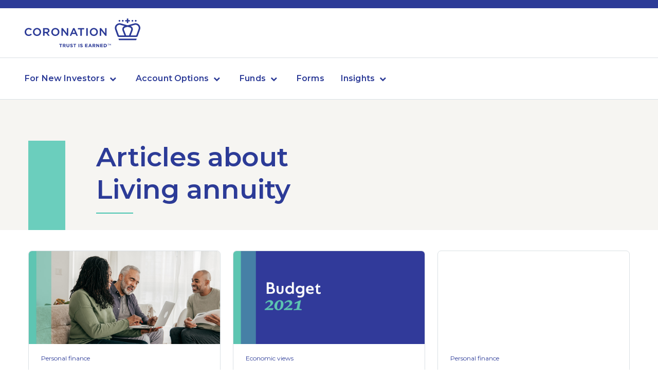

--- FILE ---
content_type: text/html; charset=utf-8
request_url: https://www.coronation.com/en-za/personal/latest-insights/tags/living-annuity/
body_size: 9006
content:

<!DOCTYPE html>
<!--[if IE 8 ]> <html lang="en" class="no-js ie8 lte-ie9 lte-ie8"> <![endif]-->
<!--[if IE 9 ]> <html lang="en" class="no-js ie9 lte-ie9"> <![endif]-->
<!--[if (gt IE 9)|!(IE)]><!-->
<html lang="en">
<!--<![endif]-->
<head>
    <meta charset="utf-8">

    

    <link rel="stylesheet" href="/assets_vite/static/css-extended.css?version=6.34" />

    <script src="/bundles/moment?v=nQM9ovrjIN-8o-vjnYY0wuR-I0gyhTDLi2OtuOtoI_o1"></script>


    <meta name="viewport" content="width=device-width, initial-scale=1.0">
        <meta name="robots" content="index">
    <meta name="googlebot" content="index">
    <meta name="slurp" content="index">
    <meta name="msnbot" content="index">
    <meta name="teoma" content="index">

    <title>Tags</title>

<meta name="facebook-domain-verification" content="xeq7qhazx1sovvnpcrsdk41i4qwtse" />
<meta name="description">
<meta name="keywords">

    <meta name="twitter:card" content="summary" />
    <meta name="og:title" property="og:title" content="Tags" />
    <meta name="twitter:title" content="Tags" />

    <meta name="og:description" property="og:description" content="Coronation Fund Managers are here to help with your personal investment goals. Our Investment professionals are dedicated to putting retail clients first." />
    <meta name="twitter:description" content="Coronation Fund Managers are here to help with your personal investment goals. Our Investment professionals are dedicated to putting retail clients first." />

<meta name="og:type" property="og:type" content="website" />
<meta name="og:url" property="og:url" content="https://www.coronation.com/en-za/personal/latest-insights/tags/" />

    <meta name="og:image" property="og:image" content="https://www.coronation.com/globalassets/coronation-logo.jpg" />
    <meta name="og:image:url" property="og:image:url" content="https://www.coronation.com/globalassets/coronation-logo.jpg" />
    <meta name="twitter:image" content="https://www.coronation.com/globalassets/coronation-logo.jpg" />
    <meta name="og:image:secure_url" property="og:image:secure_url" content="https://www.coronation.com/globalassets/coronation-logo.jpg" />

    <meta name="og:image:type" property="og:image:type" content="image/jpeg" />

    <meta name="og:image:width" property="og:image:width" content="1200" />

    <meta name="og:image:height" property="og:image:height" content="628" />




<link href="https://www.coronation.com/en-za/personal/latest-insights/tags/" rel="canonical" />


    

    <link rel="stylesheet" media="screen" href="/assets/css/defaultnew.css?version=6.34">

        <link rel="stylesheet" media="foo" href="https://fonts.googleapis.com/css?family=Montserrat:400,600" onload="this.media = 'screen'">
        <link rel="stylesheet" media="foo" href="https://fonts.googleapis.com/css2?family=Libre+Baskerville:ital,wght@0,400;0,700;1,400&display=swap" onload="this.media = 'screen'">

        <link rel="stylesheet" media="screen" href="/assets/css/iconfont.css?version=6.34">

    <link rel="stylesheet" media="print" href="/assets/css/printnew.css?version=6.34">
    <noscript>
            <link href="https://fonts.googleapis.com/css?family=Montserrat:400,600" rel="stylesheet">
            <link href="https://fonts.googleapis.com/css2?family=Libre+Baskerville:ital,wght@0,400;0,700;1,400&display=swap" rel="stylesheet">

            <link rel="stylesheet" media="screen" href="/assets/css/iconfont.css?version=6.34">
    </noscript>
    <!--[if (lte IE 8)&!(IEMobile)]>

    <script src="/assets/scripts/html5shiv.min.js"></script>
    <script src="/assets/scripts/respond.min.js"></script>

    <![endif]-->
<link rel="manifest" href="/assets/favicons/manifest.json">
<link rel="apple-touch-icon" sizes="57x57" href="/assets/favicons/apple-touch-icon-57x57.png">
<link rel="apple-touch-icon" sizes="60x60" href="/assets/favicons/apple-touch-icon-60x60.png">
<link rel="apple-touch-icon" sizes="72x72" href="/assets/favicons/apple-touch-icon-72x72.png">
<link rel="apple-touch-icon" sizes="76x76" href="/assets/favicons/apple-touch-icon-76x76.png">
<link rel="apple-touch-icon" sizes="114x114" href="/assets/favicons/apple-touch-icon-114x114.png">
<link rel="apple-touch-icon" sizes="120x120" href="/assets/favicons/apple-touch-icon-120x120.png">
<link rel="apple-touch-icon" sizes="144x144" href="/assets/favicons/apple-touch-icon-144x144.png">
<link rel="apple-touch-icon" sizes="152x152" href="/assets/favicons/apple-touch-icon-152x152.png">
<link rel="apple-touch-icon" sizes="180x180" href="/assets/favicons/apple-touch-icon-180x180.png">
<meta name="apple-mobile-web-app-capable" content="yes">
<meta name="apple-mobile-web-app-status-bar-style" content="black-translucent">
<meta name="apple-mobile-web-app-title" content="Coronation">

<link rel="icon" type="image/png" sizes="32x32" href="/assets/favicons/favicon-32x32.png">
<link rel="icon" type="image/png" sizes="16x16" href="/assets/favicons/favicon-16x16.png">
<link rel="shortcut icon" href="/assets/favicons/favicon.ico">

    <meta name="msapplication-TileColor" content="#fff">
    <meta name="msapplication-TileImage" content="/assets/favicons/mstile-144x144.png">
    <meta name="msapplication-config" content="/assets/favicons/browserconfig.xml">
</head>
<body culture-code="en-ZA" culture-code-ui="en">
                <script type="text/javascript">
                    var currentPageSectionId = 206;

						var termsAndConditionsLastChanged = new Date("2023/07/20 9:40:16 PM");
                        var termsAndConditionsModalEnabled = "true";
                </script>
                    <div data-widget="Cookies">
                        <div class="modal" id="cookies-popup" tabindex="-1" role="dialog" data-dismiss-outside="false">
                            <div class="modal__dialog" data-inner>
                                <div class="modal__content">
                                    <div class="modal__header">
                                        <h4 class="modal__title">TERMS AND CONDITIONS</h4>
                                    </div>
                                    <div class="modal__body">
                                        <div class="rte">
                                            <p style="text-align: justify;">
                                                <p>Please take note this site is only intended for personal investors resident in South Africa.</p>
                                            </p>
                                        </div>
                                        <a class="btn btn--secondary" href="#" id="decline-cookies" data-dismiss data-url="https://www.coronation.com/?reselect=true">DECLINE</a>
                                        <a class="btn btn--primary" href="#" id="accept-cookies" data-dismiss>ACCEPT</a>
                                    </div>
                                </div>
                            </div>
                        </div>
                    </div>

    <div id="wrapper" class="page-wrapper">
                <header class="header">


        <div class="header-secondary is-hidden">
            <div class="container">
                <div class="site-selector">
                    <a href="/en-za/welcome-page/" class="site-selector__button">
                        <img src="/assets/images/SouthAfricaFlag.svg" aria-hidden="true" alt="SouthAfrica Flag" class="site-selector__button_flag">
                        South Africa - Personal
                    </a>
                </div>

            </div>
        </div>




    <div class="header-primary" data-widget="Navigation" data-hover-delay="200">
        <div class="header-primary__mobile">
            <a href="#" class="header-primary__mobile__toggle" data-navigation-toggle><span></span><span class="a11y">Open menu</span></a>
            <a class="header-primary__mobile__logo" href="/en-za/personal/">
                <img src="/assets/images/crown-blue.svg" alt="Coronation logo">
            </a>
            

            


        </div>

        <div class="header-primary__menu">
            <div class="header-primary__wrapper">
                <div class="header-primary__container header-primary__branding">
                    <a class="header-primary__logo" href="/en-za/personal/">
                        <picture>
                            <img src="/assets/images/logo-new.svg" alt="Coronation - Trust is Earned">
                        </picture>
                        <img class="header-primary__logo-print" width="150" height="auto" src="/assets/images/logo-print.svg" alt="">
                    </a>
                </div>
            </div>
            <div class="header-primary__wrapper">
                <div class="header-primary__container">
                    <div class="header-primary__navigation">
                        <nav class="navigation">
                            <ul>
                                            <li class="navigation__parent ">
                                                <a href="#" data-dropdown-toggle>For New Investors</a>
                                                <ul class="navigation__sub-menu" data-dropdown-menu>
                                                                <li><a href="/en-za/personal/for-new-investors/unit-trust/">Start a basic unit trust</a></li>
                                                                <li><a href="/en-za/personal/for-new-investors/tax-free-investment/">Open a tax-free investment</a></li>
                                                                <li><a href="/en-za/personal/for-new-investors/retirement-annuity/">Save for retirement</a></li>
                                                                <li><a href="/en-za/personal/for-new-investors/account-options/">View all investment options</a></li>
                                                                <li>
                                                                    <a href="https://applications.coronation.com/">Invest Now</a>
                                                                </li>
                                                </ul>
                                            </li>
                                            <li class="navigation__parent ">
                                                <a href="#" data-dropdown-toggle>Account Options</a>
                                                <ul class="navigation__sub-menu" data-dropdown-menu>
                                                                <li><a href="/en-za/personal/accounts/basic-unit-trust/">Basic Unit Trust</a></li>
                                                                <li><a href="/en-za/personal/accounts/tax-free-investment/">Tax-free Investment</a></li>
                                                                <li><a href="/en-za/personal/accounts/offshore-investing/">Offshore Investing</a></li>
                                                                <li><a href="/en-za/personal/accounts/endowment-plan/">Endowment Plan</a></li>
                                                                <li><a href="/en-za/personal/accounts/retirement-annuity/">Retirement Annuity</a></li>
                                                                <li><a href="/en-za/personal/accounts/preservation-fund/">Preservation Fund</a></li>
                                                                <li><a href="/en-za/personal/accounts/living-annuity/">Living Annuity</a></li>
                                                </ul>
                                            </li>
                                            <li class="navigation__parent ">
                                                <a href="#" data-dropdown-toggle>Funds</a>
                                                <ul class="navigation__sub-menu" data-dropdown-menu>
                                                                <li><a href="/en-za/personal/fund-range/complete-fund-range/">All Funds &amp; Fact Sheets</a></li>
                                                                <li>
                                                                    <a href="/en-za/personal/fund-range/complete-fund-range/?filter-investment-objective=long-term-growth">Long Term Growth Funds</a>
                                                                </li>
                                                                <li>
                                                                    <a href="/en-za/personal/fund-range/complete-fund-range/?filter-region=global">Global Funds</a>
                                                                </li>
                                                                <li>
                                                                    <a href="/en-za/personal/fund-range/complete-fund-range/?filter-investment-objective=income-growth">Moderate Risk Funds</a>
                                                                </li>
                                                                <li>
                                                                    <a href="/en-za/personal/fund-range/complete-fund-range/?filter-investment-objective=income">Income Funds</a>
                                                                </li>
                                                                <li><a href="/en-za/personal/fund-range/fund-prices/">Fund Prices</a></li>
                                                                <li><a href="/en-za/personal/fund-range/performance-track-record/">Our Performance Track Record</a></li>
                                                                <li><a href="/en-za/personal/fund-range/compare-funds/">Compare Funds</a></li>
                                                </ul>
                                            </li>
                                            <li class=""><a href="/en-za/personal/forms/">Forms</a></li>
                                            <li class="navigation__parent ">
                                                <a href="#" data-dropdown-toggle>Insights</a>
                                                <ul class="navigation__sub-menu" data-dropdown-menu>
                                                                <li><a href="/en-za/personal/latest-insights/">Latest Insights</a></li>
                                                                <li><a href="/en-za/personal/publications/corospondent/">Corospondent</a></li>
                                                                <li><a href="/en-za/personal/publications/corolab-investment-guide/">Corolab Investment Guide</a></li>
                                                                <li>
                                                                    <a href="/en-za/personal/stewardship/">Stewardship</a>
                                                                </li>
                                                </ul>
                                            </li>

                                <li class="navigation__country-selector hidden-md-up">
                                    <a href="/en-za/welcome-page/">
                                                <img src="/assets/images/SouthAfricaFlag.svg" alt="South Africa Flag" aria-hidden="true">

                                        South Africa - Personal
                                    </a>
                                </li>
                            </ul>
                        </nav>

                    </div>
                </div>
            </div>
        </div>
    </div>

                </header>



<script src='https://www.google.com/recaptcha/api.js'></script>
<main class="page-content ">
    <div>
            <div class="fullwidth-container fullwidth-container--ivory40 fullwidth-container--whitestrip">
                <div class="container container--collapse">
                    <div class="hero-simple">
                        <div class="hero-simple_content">
                            <div class="hero-simple_content-bottom">
                                <div class="hero-simple_content-bar">  </div>
                                <div class="hero-simple_content-text">
                                    <h1 class="mintline">
                                        Articles about <br>
                                        Living annuity
                                    </h1>
                                </div>
                            </div>
                        </div>
                    </div>
                </div>
            </div>
        <div class="coro-content-block">
            <div class="fullwidth-container">
                <div class="container container--narrow">
                    <div class="titleblock">
                        <!-- Leave empty-->
                    </div>
                </div>
            </div>
            <div class="fullwidth-container">
                <div class="container container--collapse">
                    <div class="thumbs">
                        <div class="thumbs__center" data-widget="ArticleList" data-blocklengthdesktop=2 data-blocklengthipad=3 data-blocklengthmobile=6 data-trigger="articlelisttrigger">



<div class="thumb thumb--article">
    <div class="thumb__icon">
    </div>
    <div class="thumb__content">
        <div class="thumb__content-header">
            <a class="thumb__content-headerbanner" style="background-image: url('/globalassets/repository/insights/2025/january/post-retirement-income-options-revisited/living-annuity-thumbnail.jpg')" href="/en-za/personal/latest-insights/personal-finance/post-retirement-income-options-revisited-january-2025/"></a>
            <div class="thumb__content-headercopy">

                    <a href="/en-za/personal/latest-insights/personal-finance/" class="label--s">
                        Personal finance
                    </a>
                                    <a href="/en-za/personal/latest-insights/personal-finance/post-retirement-income-options-revisited-january-2025/">
                        <h4 class="bold boldblue" >
                            Post-retirement income options revisited
                        </h4>
                    </a>
            </div>
        </div>
        <div class="thumb__content-body">
            <div class="rte rte--caption">
                <p>While we believe the changing environment makes a stronger case for living annuities, retirees continue to prefer guaranteed annuities.</p>
            </div>
        </div>
        <div class="thumb__content-footer">

                <p class="label--s label--s-libre">

by <a href="/en-za/personal/latest-insights/authors/christo-lineveldt/">Christo Lineveldt</a> and <a href="/en-za/personal/latest-insights/authors/bernard-wessels/">Bernard Wessels</a>


                </p>


                <p class="article-date">
                    January 2025 &#183; 5  min read
                </p>
        </div>
    </div>
</div>


<div class="thumb thumb--article">
    <div class="thumb__icon">
    </div>
    <div class="thumb__content">
        <div class="thumb__content-header">
            <a class="thumb__content-headerbanner" style="background-image: url('/globalassets/repository/insights/2021/february/budget/budget-2021-hero.png')" href="/en-za/personal/latest-insights/economic-views/budget-2021-the-quick-take/"></a>
            <div class="thumb__content-headercopy">

                    <a href="/en-za/personal/latest-insights/economic-views/" class="label--s">
                        Economic views
                    </a>
                                    <a href="/en-za/personal/latest-insights/economic-views/budget-2021-the-quick-take/">
                        <h4 class="bold boldblue" >
                            Budget 2021: The Quick Take 
                        </h4>
                    </a>
            </div>
        </div>
        <div class="thumb__content-body">
            <div class="rte rte--caption">
                <p></p>
            </div>
        </div>
        <div class="thumb__content-footer">

                <p class="label--s label--s-libre">

by <a href="/en-za/personal/latest-insights/authors/pieter-koekemoer/">Pieter Koekemoer</a>


                </p>


                <p class="article-date">
                    February 2021 &#183; 4  min read
                </p>
        </div>
    </div>
</div>


<div class="thumb thumb--article">
    <div class="thumb__icon">
    </div>
    <div class="thumb__content">
        <div class="thumb__content-header">
            <a class="thumb__content-headerbanner" style="background-image: url('')" href="/en-za/personal/latest-insights/personal-finance/the-choices-you-will-face-at-retirement/"></a>
            <div class="thumb__content-headercopy">

                    <a href="/en-za/personal/latest-insights/personal-finance/" class="label--s">
                        Personal finance
                    </a>
                                    <a href="/en-za/personal/latest-insights/personal-finance/the-choices-you-will-face-at-retirement/">
                        <h4 class="bold boldblue" >
                            The choices you will face at retirement
                        </h4>
                    </a>
            </div>
        </div>
        <div class="thumb__content-body">
            <div class="rte rte--caption">
                <p></p>
            </div>
        </div>
        <div class="thumb__content-footer">



                <p class="label--s midgrey">
                    April 2019 &#183; 8  min read
                </p>
        </div>
    </div>
</div>


<div class="thumb thumb--article">
    <div class="thumb__icon">
    </div>
    <div class="thumb__content">
        <div class="thumb__content-header">
            <a class="thumb__content-headerbanner" style="background-image: url('/globalassets/repository/publications/corospondent/october-2018/the-silver-lining-of-low-returns-thumb.jpg')" href="/en-za/personal/latest-insights/personal-finance/the-silver-lining-of-low-returns/"></a>
            <div class="thumb__content-headercopy">

                    <a href="/en-za/personal/latest-insights/personal-finance/" class="label--s">
                        Personal finance
                    </a>
                                    <a href="/en-za/personal/latest-insights/personal-finance/the-silver-lining-of-low-returns/">
                        <h4 class="bold boldblue" >
                            The silver lining of low returns
                        </h4>
                    </a>
            </div>
        </div>
        <div class="thumb__content-body">
            <div class="rte rte--caption">
                <p></p>
            </div>
        </div>
        <div class="thumb__content-footer">

                <p class="label--s label--s-libre">

by <a href="/en-za/personal/latest-insights/authors/christo-lineveldt/">Christo Lineveldt</a>


                </p>


                <p class="article-date">
                    October 2018 &#183; 4  min read
                </p>
        </div>
    </div>
</div>                        </div>
                    </div>
                </div>
            </div>
            <div class="fullwidth-container">
                <div class="container">
                    <div class="buttonholder buttonholder--center">
                        <button class="button button--primary" id="articlelisttrigger">
                            <p>Show more articles</p>
                            <i class="fa fa-plus"></i>
                        </button>
                    </div>
                </div>
            </div>
        </div>
        <div class="coro-content-block">
            <div class="fullwidth-container ivory-bg mb-40">
                <div class="container">
                    <div class="newsletter-block">
                        <div>
                            <div class="panel">
                                <div class="panel__head panel__head--borderless panel__head--md">
                                    <p class="p2--libre midnight">
                                        <em>
                                            Explore Investment Insights on the global economy, markets and topics related to our business.
                                        </em>
                                    </p>
                                </div>
                                <div class="panel__body">
                                        <ul class="ul--row" id="Category">
                                                <li>
                                                    <a href="/en-za/personal/latest-insights/business-and-industry-views/" class="button button--outlined button--sm">Business &amp; Industry views</a>
                                                </li>
                                                <li>
                                                    <a href="/en-za/personal/latest-insights/corporate-citizenship/" class="button button--outlined button--sm">Corporate citizenship</a>
                                                </li>
                                                <li>
                                                    <a href="/en-za/personal/latest-insights/economic-views/" class="button button--outlined button--sm">Economic views</a>
                                                </li>
                                                <li>
                                                    <a href="/en-za/personal/latest-insights/investment-views/" class="button button--outlined button--sm">Investment views</a>
                                                </li>
                                                <li>
                                                    <a href="/en-za/personal/latest-insights/stewardship-and-esg/" class="button button--outlined button--sm">Stewardship &amp; ESG</a>
                                                </li>
                                                <li>
                                                    <a href="/en-za/personal/latest-insights/fund-updates/" class="button button--outlined button--sm">Fund updates</a>
                                                </li>
                                                <li>
                                                    <a href="/en-za/personal/latest-insights/personal-finance/" class="button button--outlined button--sm">Personal finance</a>
                                                </li>
                                        </ul>
                                </div>
                            </div>
                        </div>

<div>
    <div class="panel">
        <div class="panel__head panel__head--borderless panel__head--sm">
            <div class="icontextblock icontextblock--md">
                <img src="/assets/images/icons/newsletter.svg" alt="newsletter icon" />
                <p class="p2--libre ">
                    <em>
                        Subscribe to our Corospondent newsletter
                    </em>
                </p>
            </div>
        </div>
        <div class="panel__body">
            <!-- This class is set purely to hide the button that triggers the toggle when it has the class is-open -->
            <div class="hidebuttontoggle">
                <form action='/NewsLetterSignUp/AddSubscription' class="form" id="subscribeform" data-widget="SubscribeForm" data-default-success-message="Subscribed successfully">
                    <input name="__RequestVerificationToken" type="hidden" value="-Sg3URfKuZ5m38w5EyrjrMi6dBoYDeRmQzxxBUJhhsBFCSm7vTJpNY8AhomfM0w504i47vFooUHgJ0_64kcaWnMNtf01" />
                    <!-- First input  -->
                    <div class="floating-label" data-widget="FloatingLabel">
                        <input type="text" name="name" id="contact-name" class="form-control" placeholder="" required>
                        <label for="name">Name </label>
                    </div>
                    <!-- First input ends -->
                    <!-- Second input with option wrapping div -->
                    <div>
                        <div class="floating-label" data-widget="FloatingLabel">
                            <input type="text" name="email" id="contact-email" class="form-control" placeholder="" required>
                            <label for="email">Email address</label>
                        </div>
                        <input type="hidden" name="investorType" id="investorType" value="Personal" />
                        <input type="hidden" name="locationGrouping" id="locationGrouping" value="South Africa" />
                        <input type="hidden" name="sourceUrl" id="sourceUrl" value="https://www.coronation.com/en-za/personal/latest-insights/tags/living-annuity/" />
                        <!-- Errors can be present if its not in error state -->
                    </div>
                    <!-- Second input ends -->
                    <!-- Link start -->
                    <div class="form__links">
                        
<ul>
    
        <li>
            <a href="/en-za/personal/legal/privacy-and-security-statement/" target="_blank" rel="noopener noreferrer" title="See our Privacy and Security Statement">See our Privacy and Security Statement</a> 
        </li>
    
</ul>
                    </div>
                    <!-- Link end -->
                    <!-- reCAPTCHA taken from the main site as an example -->
                    <!-- Please add the class _recaptcha to the parent div of inline margin-top 24px -->
                    <div class="recaptcha">
                        <div class="captcha-section">
                            <div id="captcha-border" class="pub-newsletter__captcha-border"></div>
                            <div class="g-recaptcha" data-sitekey="6LfzMk4UAAAAAAqZUdri95Yupa9C4G2GxYCK8Ekt" data-callback="onCompleted"></div>
                        </div>
                        <script>
                        onCompleted = function () {
                                document.getElementById('captcha-border').style.display = 'none';
                            }</script>
                    </div>
                    <!-- Buttons -->
                    <div class="form__buttons">
                        <button type="submit" class="button button--primary button--sm button--mobile" id="subscribe-button">Submit</button>
                    </div>
                    <!-- Buttons end -->
                </form>
                <!-- its one directional and the button hides after it has been expanded -->
                <button class="button button--primary button--sm button--mobile mt-28"
                        href="#subscribeform"
                        data-widget="ToggleTarget"
                        data-collapsible="true"
                        data-single="true">
                    Subscribe
                </button>
            </div>
        </div>
    </div>
</div> 
                    </div>
                </div>
            </div>
        </div>
    </div>
</main>                                        <footer class="footer">
                                            <div class="container">
                                                <div class="footer__legal-content">
                                                    <div class="footer__legal footer__legal--left">
                                                        <a href="/en-za/personal/legal/legal-terms-and-conditions/" >Legal Terms and Conditions </a>
                                                    </div>
                                                    <div class="footer__legal footer__legal--right">
                                                        <p>&copy; 2026  Coronation Fund Managers  </p>
                                                        <i class="fa fa-crown"></i>
                                                    </div>
                                                </div>
                                            </div>
                                        </footer>

    </div>




    <script src="/bundles/jquery?v=2u0aRenDpYxArEyILB59ETSCA2cfQkSMlxb6jbMBqf81"></script>

    <script src="/assets/scripts/appnew.js?version=6.34"></script>
    
    
    <script type="text/javascript">
        var gtmContainerID = "GTM-P2NRM3X";
    </script>
    <script src="/assets/scripts/cookie.js?version=6.34"></script>
    <link href="/assets/css/EpiserverBuildAdditionalStyles.css" rel="stylesheet" />
    

    
        <script type="text/javascript">
            document.cookie = "CoroDefaultLanding=206; max-age=15768000; expires=2026/07/26 5:31:05 PM; path=/; secure;";
        </script>

    <script>
        $(function () {
            setInterval(function () {
                $("div[style*='z-index: 30000']").hide();
            },
                3000);

        });
    </script>

    <script type="text/javascript" src="https://dl.episerver.net/13.6.1/epi-util/find.js"></script>
<script type="text/javascript">
if(typeof FindApi === 'function'){var api = new FindApi();api.setApplicationUrl('/');api.setServiceApiBaseUrl('/find_v2/');api.processEventFromCurrentUri();api.bindWindowEvents();api.bindAClickEvent();api.sendBufferedEvents();}
</script>

</body>
</html>

--- FILE ---
content_type: text/html; charset=utf-8
request_url: https://www.google.com/recaptcha/api2/anchor?ar=1&k=6LfzMk4UAAAAAAqZUdri95Yupa9C4G2GxYCK8Ekt&co=aHR0cHM6Ly93d3cuY29yb25hdGlvbi5jb206NDQz&hl=en&v=N67nZn4AqZkNcbeMu4prBgzg&size=normal&anchor-ms=20000&execute-ms=30000&cb=6k0lj4wprazm
body_size: 49341
content:
<!DOCTYPE HTML><html dir="ltr" lang="en"><head><meta http-equiv="Content-Type" content="text/html; charset=UTF-8">
<meta http-equiv="X-UA-Compatible" content="IE=edge">
<title>reCAPTCHA</title>
<style type="text/css">
/* cyrillic-ext */
@font-face {
  font-family: 'Roboto';
  font-style: normal;
  font-weight: 400;
  font-stretch: 100%;
  src: url(//fonts.gstatic.com/s/roboto/v48/KFO7CnqEu92Fr1ME7kSn66aGLdTylUAMa3GUBHMdazTgWw.woff2) format('woff2');
  unicode-range: U+0460-052F, U+1C80-1C8A, U+20B4, U+2DE0-2DFF, U+A640-A69F, U+FE2E-FE2F;
}
/* cyrillic */
@font-face {
  font-family: 'Roboto';
  font-style: normal;
  font-weight: 400;
  font-stretch: 100%;
  src: url(//fonts.gstatic.com/s/roboto/v48/KFO7CnqEu92Fr1ME7kSn66aGLdTylUAMa3iUBHMdazTgWw.woff2) format('woff2');
  unicode-range: U+0301, U+0400-045F, U+0490-0491, U+04B0-04B1, U+2116;
}
/* greek-ext */
@font-face {
  font-family: 'Roboto';
  font-style: normal;
  font-weight: 400;
  font-stretch: 100%;
  src: url(//fonts.gstatic.com/s/roboto/v48/KFO7CnqEu92Fr1ME7kSn66aGLdTylUAMa3CUBHMdazTgWw.woff2) format('woff2');
  unicode-range: U+1F00-1FFF;
}
/* greek */
@font-face {
  font-family: 'Roboto';
  font-style: normal;
  font-weight: 400;
  font-stretch: 100%;
  src: url(//fonts.gstatic.com/s/roboto/v48/KFO7CnqEu92Fr1ME7kSn66aGLdTylUAMa3-UBHMdazTgWw.woff2) format('woff2');
  unicode-range: U+0370-0377, U+037A-037F, U+0384-038A, U+038C, U+038E-03A1, U+03A3-03FF;
}
/* math */
@font-face {
  font-family: 'Roboto';
  font-style: normal;
  font-weight: 400;
  font-stretch: 100%;
  src: url(//fonts.gstatic.com/s/roboto/v48/KFO7CnqEu92Fr1ME7kSn66aGLdTylUAMawCUBHMdazTgWw.woff2) format('woff2');
  unicode-range: U+0302-0303, U+0305, U+0307-0308, U+0310, U+0312, U+0315, U+031A, U+0326-0327, U+032C, U+032F-0330, U+0332-0333, U+0338, U+033A, U+0346, U+034D, U+0391-03A1, U+03A3-03A9, U+03B1-03C9, U+03D1, U+03D5-03D6, U+03F0-03F1, U+03F4-03F5, U+2016-2017, U+2034-2038, U+203C, U+2040, U+2043, U+2047, U+2050, U+2057, U+205F, U+2070-2071, U+2074-208E, U+2090-209C, U+20D0-20DC, U+20E1, U+20E5-20EF, U+2100-2112, U+2114-2115, U+2117-2121, U+2123-214F, U+2190, U+2192, U+2194-21AE, U+21B0-21E5, U+21F1-21F2, U+21F4-2211, U+2213-2214, U+2216-22FF, U+2308-230B, U+2310, U+2319, U+231C-2321, U+2336-237A, U+237C, U+2395, U+239B-23B7, U+23D0, U+23DC-23E1, U+2474-2475, U+25AF, U+25B3, U+25B7, U+25BD, U+25C1, U+25CA, U+25CC, U+25FB, U+266D-266F, U+27C0-27FF, U+2900-2AFF, U+2B0E-2B11, U+2B30-2B4C, U+2BFE, U+3030, U+FF5B, U+FF5D, U+1D400-1D7FF, U+1EE00-1EEFF;
}
/* symbols */
@font-face {
  font-family: 'Roboto';
  font-style: normal;
  font-weight: 400;
  font-stretch: 100%;
  src: url(//fonts.gstatic.com/s/roboto/v48/KFO7CnqEu92Fr1ME7kSn66aGLdTylUAMaxKUBHMdazTgWw.woff2) format('woff2');
  unicode-range: U+0001-000C, U+000E-001F, U+007F-009F, U+20DD-20E0, U+20E2-20E4, U+2150-218F, U+2190, U+2192, U+2194-2199, U+21AF, U+21E6-21F0, U+21F3, U+2218-2219, U+2299, U+22C4-22C6, U+2300-243F, U+2440-244A, U+2460-24FF, U+25A0-27BF, U+2800-28FF, U+2921-2922, U+2981, U+29BF, U+29EB, U+2B00-2BFF, U+4DC0-4DFF, U+FFF9-FFFB, U+10140-1018E, U+10190-1019C, U+101A0, U+101D0-101FD, U+102E0-102FB, U+10E60-10E7E, U+1D2C0-1D2D3, U+1D2E0-1D37F, U+1F000-1F0FF, U+1F100-1F1AD, U+1F1E6-1F1FF, U+1F30D-1F30F, U+1F315, U+1F31C, U+1F31E, U+1F320-1F32C, U+1F336, U+1F378, U+1F37D, U+1F382, U+1F393-1F39F, U+1F3A7-1F3A8, U+1F3AC-1F3AF, U+1F3C2, U+1F3C4-1F3C6, U+1F3CA-1F3CE, U+1F3D4-1F3E0, U+1F3ED, U+1F3F1-1F3F3, U+1F3F5-1F3F7, U+1F408, U+1F415, U+1F41F, U+1F426, U+1F43F, U+1F441-1F442, U+1F444, U+1F446-1F449, U+1F44C-1F44E, U+1F453, U+1F46A, U+1F47D, U+1F4A3, U+1F4B0, U+1F4B3, U+1F4B9, U+1F4BB, U+1F4BF, U+1F4C8-1F4CB, U+1F4D6, U+1F4DA, U+1F4DF, U+1F4E3-1F4E6, U+1F4EA-1F4ED, U+1F4F7, U+1F4F9-1F4FB, U+1F4FD-1F4FE, U+1F503, U+1F507-1F50B, U+1F50D, U+1F512-1F513, U+1F53E-1F54A, U+1F54F-1F5FA, U+1F610, U+1F650-1F67F, U+1F687, U+1F68D, U+1F691, U+1F694, U+1F698, U+1F6AD, U+1F6B2, U+1F6B9-1F6BA, U+1F6BC, U+1F6C6-1F6CF, U+1F6D3-1F6D7, U+1F6E0-1F6EA, U+1F6F0-1F6F3, U+1F6F7-1F6FC, U+1F700-1F7FF, U+1F800-1F80B, U+1F810-1F847, U+1F850-1F859, U+1F860-1F887, U+1F890-1F8AD, U+1F8B0-1F8BB, U+1F8C0-1F8C1, U+1F900-1F90B, U+1F93B, U+1F946, U+1F984, U+1F996, U+1F9E9, U+1FA00-1FA6F, U+1FA70-1FA7C, U+1FA80-1FA89, U+1FA8F-1FAC6, U+1FACE-1FADC, U+1FADF-1FAE9, U+1FAF0-1FAF8, U+1FB00-1FBFF;
}
/* vietnamese */
@font-face {
  font-family: 'Roboto';
  font-style: normal;
  font-weight: 400;
  font-stretch: 100%;
  src: url(//fonts.gstatic.com/s/roboto/v48/KFO7CnqEu92Fr1ME7kSn66aGLdTylUAMa3OUBHMdazTgWw.woff2) format('woff2');
  unicode-range: U+0102-0103, U+0110-0111, U+0128-0129, U+0168-0169, U+01A0-01A1, U+01AF-01B0, U+0300-0301, U+0303-0304, U+0308-0309, U+0323, U+0329, U+1EA0-1EF9, U+20AB;
}
/* latin-ext */
@font-face {
  font-family: 'Roboto';
  font-style: normal;
  font-weight: 400;
  font-stretch: 100%;
  src: url(//fonts.gstatic.com/s/roboto/v48/KFO7CnqEu92Fr1ME7kSn66aGLdTylUAMa3KUBHMdazTgWw.woff2) format('woff2');
  unicode-range: U+0100-02BA, U+02BD-02C5, U+02C7-02CC, U+02CE-02D7, U+02DD-02FF, U+0304, U+0308, U+0329, U+1D00-1DBF, U+1E00-1E9F, U+1EF2-1EFF, U+2020, U+20A0-20AB, U+20AD-20C0, U+2113, U+2C60-2C7F, U+A720-A7FF;
}
/* latin */
@font-face {
  font-family: 'Roboto';
  font-style: normal;
  font-weight: 400;
  font-stretch: 100%;
  src: url(//fonts.gstatic.com/s/roboto/v48/KFO7CnqEu92Fr1ME7kSn66aGLdTylUAMa3yUBHMdazQ.woff2) format('woff2');
  unicode-range: U+0000-00FF, U+0131, U+0152-0153, U+02BB-02BC, U+02C6, U+02DA, U+02DC, U+0304, U+0308, U+0329, U+2000-206F, U+20AC, U+2122, U+2191, U+2193, U+2212, U+2215, U+FEFF, U+FFFD;
}
/* cyrillic-ext */
@font-face {
  font-family: 'Roboto';
  font-style: normal;
  font-weight: 500;
  font-stretch: 100%;
  src: url(//fonts.gstatic.com/s/roboto/v48/KFO7CnqEu92Fr1ME7kSn66aGLdTylUAMa3GUBHMdazTgWw.woff2) format('woff2');
  unicode-range: U+0460-052F, U+1C80-1C8A, U+20B4, U+2DE0-2DFF, U+A640-A69F, U+FE2E-FE2F;
}
/* cyrillic */
@font-face {
  font-family: 'Roboto';
  font-style: normal;
  font-weight: 500;
  font-stretch: 100%;
  src: url(//fonts.gstatic.com/s/roboto/v48/KFO7CnqEu92Fr1ME7kSn66aGLdTylUAMa3iUBHMdazTgWw.woff2) format('woff2');
  unicode-range: U+0301, U+0400-045F, U+0490-0491, U+04B0-04B1, U+2116;
}
/* greek-ext */
@font-face {
  font-family: 'Roboto';
  font-style: normal;
  font-weight: 500;
  font-stretch: 100%;
  src: url(//fonts.gstatic.com/s/roboto/v48/KFO7CnqEu92Fr1ME7kSn66aGLdTylUAMa3CUBHMdazTgWw.woff2) format('woff2');
  unicode-range: U+1F00-1FFF;
}
/* greek */
@font-face {
  font-family: 'Roboto';
  font-style: normal;
  font-weight: 500;
  font-stretch: 100%;
  src: url(//fonts.gstatic.com/s/roboto/v48/KFO7CnqEu92Fr1ME7kSn66aGLdTylUAMa3-UBHMdazTgWw.woff2) format('woff2');
  unicode-range: U+0370-0377, U+037A-037F, U+0384-038A, U+038C, U+038E-03A1, U+03A3-03FF;
}
/* math */
@font-face {
  font-family: 'Roboto';
  font-style: normal;
  font-weight: 500;
  font-stretch: 100%;
  src: url(//fonts.gstatic.com/s/roboto/v48/KFO7CnqEu92Fr1ME7kSn66aGLdTylUAMawCUBHMdazTgWw.woff2) format('woff2');
  unicode-range: U+0302-0303, U+0305, U+0307-0308, U+0310, U+0312, U+0315, U+031A, U+0326-0327, U+032C, U+032F-0330, U+0332-0333, U+0338, U+033A, U+0346, U+034D, U+0391-03A1, U+03A3-03A9, U+03B1-03C9, U+03D1, U+03D5-03D6, U+03F0-03F1, U+03F4-03F5, U+2016-2017, U+2034-2038, U+203C, U+2040, U+2043, U+2047, U+2050, U+2057, U+205F, U+2070-2071, U+2074-208E, U+2090-209C, U+20D0-20DC, U+20E1, U+20E5-20EF, U+2100-2112, U+2114-2115, U+2117-2121, U+2123-214F, U+2190, U+2192, U+2194-21AE, U+21B0-21E5, U+21F1-21F2, U+21F4-2211, U+2213-2214, U+2216-22FF, U+2308-230B, U+2310, U+2319, U+231C-2321, U+2336-237A, U+237C, U+2395, U+239B-23B7, U+23D0, U+23DC-23E1, U+2474-2475, U+25AF, U+25B3, U+25B7, U+25BD, U+25C1, U+25CA, U+25CC, U+25FB, U+266D-266F, U+27C0-27FF, U+2900-2AFF, U+2B0E-2B11, U+2B30-2B4C, U+2BFE, U+3030, U+FF5B, U+FF5D, U+1D400-1D7FF, U+1EE00-1EEFF;
}
/* symbols */
@font-face {
  font-family: 'Roboto';
  font-style: normal;
  font-weight: 500;
  font-stretch: 100%;
  src: url(//fonts.gstatic.com/s/roboto/v48/KFO7CnqEu92Fr1ME7kSn66aGLdTylUAMaxKUBHMdazTgWw.woff2) format('woff2');
  unicode-range: U+0001-000C, U+000E-001F, U+007F-009F, U+20DD-20E0, U+20E2-20E4, U+2150-218F, U+2190, U+2192, U+2194-2199, U+21AF, U+21E6-21F0, U+21F3, U+2218-2219, U+2299, U+22C4-22C6, U+2300-243F, U+2440-244A, U+2460-24FF, U+25A0-27BF, U+2800-28FF, U+2921-2922, U+2981, U+29BF, U+29EB, U+2B00-2BFF, U+4DC0-4DFF, U+FFF9-FFFB, U+10140-1018E, U+10190-1019C, U+101A0, U+101D0-101FD, U+102E0-102FB, U+10E60-10E7E, U+1D2C0-1D2D3, U+1D2E0-1D37F, U+1F000-1F0FF, U+1F100-1F1AD, U+1F1E6-1F1FF, U+1F30D-1F30F, U+1F315, U+1F31C, U+1F31E, U+1F320-1F32C, U+1F336, U+1F378, U+1F37D, U+1F382, U+1F393-1F39F, U+1F3A7-1F3A8, U+1F3AC-1F3AF, U+1F3C2, U+1F3C4-1F3C6, U+1F3CA-1F3CE, U+1F3D4-1F3E0, U+1F3ED, U+1F3F1-1F3F3, U+1F3F5-1F3F7, U+1F408, U+1F415, U+1F41F, U+1F426, U+1F43F, U+1F441-1F442, U+1F444, U+1F446-1F449, U+1F44C-1F44E, U+1F453, U+1F46A, U+1F47D, U+1F4A3, U+1F4B0, U+1F4B3, U+1F4B9, U+1F4BB, U+1F4BF, U+1F4C8-1F4CB, U+1F4D6, U+1F4DA, U+1F4DF, U+1F4E3-1F4E6, U+1F4EA-1F4ED, U+1F4F7, U+1F4F9-1F4FB, U+1F4FD-1F4FE, U+1F503, U+1F507-1F50B, U+1F50D, U+1F512-1F513, U+1F53E-1F54A, U+1F54F-1F5FA, U+1F610, U+1F650-1F67F, U+1F687, U+1F68D, U+1F691, U+1F694, U+1F698, U+1F6AD, U+1F6B2, U+1F6B9-1F6BA, U+1F6BC, U+1F6C6-1F6CF, U+1F6D3-1F6D7, U+1F6E0-1F6EA, U+1F6F0-1F6F3, U+1F6F7-1F6FC, U+1F700-1F7FF, U+1F800-1F80B, U+1F810-1F847, U+1F850-1F859, U+1F860-1F887, U+1F890-1F8AD, U+1F8B0-1F8BB, U+1F8C0-1F8C1, U+1F900-1F90B, U+1F93B, U+1F946, U+1F984, U+1F996, U+1F9E9, U+1FA00-1FA6F, U+1FA70-1FA7C, U+1FA80-1FA89, U+1FA8F-1FAC6, U+1FACE-1FADC, U+1FADF-1FAE9, U+1FAF0-1FAF8, U+1FB00-1FBFF;
}
/* vietnamese */
@font-face {
  font-family: 'Roboto';
  font-style: normal;
  font-weight: 500;
  font-stretch: 100%;
  src: url(//fonts.gstatic.com/s/roboto/v48/KFO7CnqEu92Fr1ME7kSn66aGLdTylUAMa3OUBHMdazTgWw.woff2) format('woff2');
  unicode-range: U+0102-0103, U+0110-0111, U+0128-0129, U+0168-0169, U+01A0-01A1, U+01AF-01B0, U+0300-0301, U+0303-0304, U+0308-0309, U+0323, U+0329, U+1EA0-1EF9, U+20AB;
}
/* latin-ext */
@font-face {
  font-family: 'Roboto';
  font-style: normal;
  font-weight: 500;
  font-stretch: 100%;
  src: url(//fonts.gstatic.com/s/roboto/v48/KFO7CnqEu92Fr1ME7kSn66aGLdTylUAMa3KUBHMdazTgWw.woff2) format('woff2');
  unicode-range: U+0100-02BA, U+02BD-02C5, U+02C7-02CC, U+02CE-02D7, U+02DD-02FF, U+0304, U+0308, U+0329, U+1D00-1DBF, U+1E00-1E9F, U+1EF2-1EFF, U+2020, U+20A0-20AB, U+20AD-20C0, U+2113, U+2C60-2C7F, U+A720-A7FF;
}
/* latin */
@font-face {
  font-family: 'Roboto';
  font-style: normal;
  font-weight: 500;
  font-stretch: 100%;
  src: url(//fonts.gstatic.com/s/roboto/v48/KFO7CnqEu92Fr1ME7kSn66aGLdTylUAMa3yUBHMdazQ.woff2) format('woff2');
  unicode-range: U+0000-00FF, U+0131, U+0152-0153, U+02BB-02BC, U+02C6, U+02DA, U+02DC, U+0304, U+0308, U+0329, U+2000-206F, U+20AC, U+2122, U+2191, U+2193, U+2212, U+2215, U+FEFF, U+FFFD;
}
/* cyrillic-ext */
@font-face {
  font-family: 'Roboto';
  font-style: normal;
  font-weight: 900;
  font-stretch: 100%;
  src: url(//fonts.gstatic.com/s/roboto/v48/KFO7CnqEu92Fr1ME7kSn66aGLdTylUAMa3GUBHMdazTgWw.woff2) format('woff2');
  unicode-range: U+0460-052F, U+1C80-1C8A, U+20B4, U+2DE0-2DFF, U+A640-A69F, U+FE2E-FE2F;
}
/* cyrillic */
@font-face {
  font-family: 'Roboto';
  font-style: normal;
  font-weight: 900;
  font-stretch: 100%;
  src: url(//fonts.gstatic.com/s/roboto/v48/KFO7CnqEu92Fr1ME7kSn66aGLdTylUAMa3iUBHMdazTgWw.woff2) format('woff2');
  unicode-range: U+0301, U+0400-045F, U+0490-0491, U+04B0-04B1, U+2116;
}
/* greek-ext */
@font-face {
  font-family: 'Roboto';
  font-style: normal;
  font-weight: 900;
  font-stretch: 100%;
  src: url(//fonts.gstatic.com/s/roboto/v48/KFO7CnqEu92Fr1ME7kSn66aGLdTylUAMa3CUBHMdazTgWw.woff2) format('woff2');
  unicode-range: U+1F00-1FFF;
}
/* greek */
@font-face {
  font-family: 'Roboto';
  font-style: normal;
  font-weight: 900;
  font-stretch: 100%;
  src: url(//fonts.gstatic.com/s/roboto/v48/KFO7CnqEu92Fr1ME7kSn66aGLdTylUAMa3-UBHMdazTgWw.woff2) format('woff2');
  unicode-range: U+0370-0377, U+037A-037F, U+0384-038A, U+038C, U+038E-03A1, U+03A3-03FF;
}
/* math */
@font-face {
  font-family: 'Roboto';
  font-style: normal;
  font-weight: 900;
  font-stretch: 100%;
  src: url(//fonts.gstatic.com/s/roboto/v48/KFO7CnqEu92Fr1ME7kSn66aGLdTylUAMawCUBHMdazTgWw.woff2) format('woff2');
  unicode-range: U+0302-0303, U+0305, U+0307-0308, U+0310, U+0312, U+0315, U+031A, U+0326-0327, U+032C, U+032F-0330, U+0332-0333, U+0338, U+033A, U+0346, U+034D, U+0391-03A1, U+03A3-03A9, U+03B1-03C9, U+03D1, U+03D5-03D6, U+03F0-03F1, U+03F4-03F5, U+2016-2017, U+2034-2038, U+203C, U+2040, U+2043, U+2047, U+2050, U+2057, U+205F, U+2070-2071, U+2074-208E, U+2090-209C, U+20D0-20DC, U+20E1, U+20E5-20EF, U+2100-2112, U+2114-2115, U+2117-2121, U+2123-214F, U+2190, U+2192, U+2194-21AE, U+21B0-21E5, U+21F1-21F2, U+21F4-2211, U+2213-2214, U+2216-22FF, U+2308-230B, U+2310, U+2319, U+231C-2321, U+2336-237A, U+237C, U+2395, U+239B-23B7, U+23D0, U+23DC-23E1, U+2474-2475, U+25AF, U+25B3, U+25B7, U+25BD, U+25C1, U+25CA, U+25CC, U+25FB, U+266D-266F, U+27C0-27FF, U+2900-2AFF, U+2B0E-2B11, U+2B30-2B4C, U+2BFE, U+3030, U+FF5B, U+FF5D, U+1D400-1D7FF, U+1EE00-1EEFF;
}
/* symbols */
@font-face {
  font-family: 'Roboto';
  font-style: normal;
  font-weight: 900;
  font-stretch: 100%;
  src: url(//fonts.gstatic.com/s/roboto/v48/KFO7CnqEu92Fr1ME7kSn66aGLdTylUAMaxKUBHMdazTgWw.woff2) format('woff2');
  unicode-range: U+0001-000C, U+000E-001F, U+007F-009F, U+20DD-20E0, U+20E2-20E4, U+2150-218F, U+2190, U+2192, U+2194-2199, U+21AF, U+21E6-21F0, U+21F3, U+2218-2219, U+2299, U+22C4-22C6, U+2300-243F, U+2440-244A, U+2460-24FF, U+25A0-27BF, U+2800-28FF, U+2921-2922, U+2981, U+29BF, U+29EB, U+2B00-2BFF, U+4DC0-4DFF, U+FFF9-FFFB, U+10140-1018E, U+10190-1019C, U+101A0, U+101D0-101FD, U+102E0-102FB, U+10E60-10E7E, U+1D2C0-1D2D3, U+1D2E0-1D37F, U+1F000-1F0FF, U+1F100-1F1AD, U+1F1E6-1F1FF, U+1F30D-1F30F, U+1F315, U+1F31C, U+1F31E, U+1F320-1F32C, U+1F336, U+1F378, U+1F37D, U+1F382, U+1F393-1F39F, U+1F3A7-1F3A8, U+1F3AC-1F3AF, U+1F3C2, U+1F3C4-1F3C6, U+1F3CA-1F3CE, U+1F3D4-1F3E0, U+1F3ED, U+1F3F1-1F3F3, U+1F3F5-1F3F7, U+1F408, U+1F415, U+1F41F, U+1F426, U+1F43F, U+1F441-1F442, U+1F444, U+1F446-1F449, U+1F44C-1F44E, U+1F453, U+1F46A, U+1F47D, U+1F4A3, U+1F4B0, U+1F4B3, U+1F4B9, U+1F4BB, U+1F4BF, U+1F4C8-1F4CB, U+1F4D6, U+1F4DA, U+1F4DF, U+1F4E3-1F4E6, U+1F4EA-1F4ED, U+1F4F7, U+1F4F9-1F4FB, U+1F4FD-1F4FE, U+1F503, U+1F507-1F50B, U+1F50D, U+1F512-1F513, U+1F53E-1F54A, U+1F54F-1F5FA, U+1F610, U+1F650-1F67F, U+1F687, U+1F68D, U+1F691, U+1F694, U+1F698, U+1F6AD, U+1F6B2, U+1F6B9-1F6BA, U+1F6BC, U+1F6C6-1F6CF, U+1F6D3-1F6D7, U+1F6E0-1F6EA, U+1F6F0-1F6F3, U+1F6F7-1F6FC, U+1F700-1F7FF, U+1F800-1F80B, U+1F810-1F847, U+1F850-1F859, U+1F860-1F887, U+1F890-1F8AD, U+1F8B0-1F8BB, U+1F8C0-1F8C1, U+1F900-1F90B, U+1F93B, U+1F946, U+1F984, U+1F996, U+1F9E9, U+1FA00-1FA6F, U+1FA70-1FA7C, U+1FA80-1FA89, U+1FA8F-1FAC6, U+1FACE-1FADC, U+1FADF-1FAE9, U+1FAF0-1FAF8, U+1FB00-1FBFF;
}
/* vietnamese */
@font-face {
  font-family: 'Roboto';
  font-style: normal;
  font-weight: 900;
  font-stretch: 100%;
  src: url(//fonts.gstatic.com/s/roboto/v48/KFO7CnqEu92Fr1ME7kSn66aGLdTylUAMa3OUBHMdazTgWw.woff2) format('woff2');
  unicode-range: U+0102-0103, U+0110-0111, U+0128-0129, U+0168-0169, U+01A0-01A1, U+01AF-01B0, U+0300-0301, U+0303-0304, U+0308-0309, U+0323, U+0329, U+1EA0-1EF9, U+20AB;
}
/* latin-ext */
@font-face {
  font-family: 'Roboto';
  font-style: normal;
  font-weight: 900;
  font-stretch: 100%;
  src: url(//fonts.gstatic.com/s/roboto/v48/KFO7CnqEu92Fr1ME7kSn66aGLdTylUAMa3KUBHMdazTgWw.woff2) format('woff2');
  unicode-range: U+0100-02BA, U+02BD-02C5, U+02C7-02CC, U+02CE-02D7, U+02DD-02FF, U+0304, U+0308, U+0329, U+1D00-1DBF, U+1E00-1E9F, U+1EF2-1EFF, U+2020, U+20A0-20AB, U+20AD-20C0, U+2113, U+2C60-2C7F, U+A720-A7FF;
}
/* latin */
@font-face {
  font-family: 'Roboto';
  font-style: normal;
  font-weight: 900;
  font-stretch: 100%;
  src: url(//fonts.gstatic.com/s/roboto/v48/KFO7CnqEu92Fr1ME7kSn66aGLdTylUAMa3yUBHMdazQ.woff2) format('woff2');
  unicode-range: U+0000-00FF, U+0131, U+0152-0153, U+02BB-02BC, U+02C6, U+02DA, U+02DC, U+0304, U+0308, U+0329, U+2000-206F, U+20AC, U+2122, U+2191, U+2193, U+2212, U+2215, U+FEFF, U+FFFD;
}

</style>
<link rel="stylesheet" type="text/css" href="https://www.gstatic.com/recaptcha/releases/N67nZn4AqZkNcbeMu4prBgzg/styles__ltr.css">
<script nonce="QXO4J4BabfY8Rgfj4VO0gw" type="text/javascript">window['__recaptcha_api'] = 'https://www.google.com/recaptcha/api2/';</script>
<script type="text/javascript" src="https://www.gstatic.com/recaptcha/releases/N67nZn4AqZkNcbeMu4prBgzg/recaptcha__en.js" nonce="QXO4J4BabfY8Rgfj4VO0gw">
      
    </script></head>
<body><div id="rc-anchor-alert" class="rc-anchor-alert"></div>
<input type="hidden" id="recaptcha-token" value="[base64]">
<script type="text/javascript" nonce="QXO4J4BabfY8Rgfj4VO0gw">
      recaptcha.anchor.Main.init("[\x22ainput\x22,[\x22bgdata\x22,\x22\x22,\[base64]/[base64]/[base64]/ZyhXLGgpOnEoW04sMjEsbF0sVywwKSxoKSxmYWxzZSxmYWxzZSl9Y2F0Y2goayl7RygzNTgsVyk/[base64]/[base64]/[base64]/[base64]/[base64]/[base64]/[base64]/bmV3IEJbT10oRFswXSk6dz09Mj9uZXcgQltPXShEWzBdLERbMV0pOnc9PTM/bmV3IEJbT10oRFswXSxEWzFdLERbMl0pOnc9PTQ/[base64]/[base64]/[base64]/[base64]/[base64]\\u003d\x22,\[base64]\x22,\x22ZmpJKMKgNMK4wosdKMOwPsOIFsONw4TDi2bCmHzDm8K4wqrClsKkwrNibMO7wp7DjVcPOCnCixUqw6U5woM2wpjCgnbCocOHw43DsUNLwqrCqsOnPS/CmcOnw4xUwovCgCt4w655wowPw4dVw4/DjsOPUMO2wqwHwqNHFcK4O8OGWCHCvWbDjsOScsK4fsKPwrtNw71WFcO7w7ctwpRMw5wQAsKAw7/CmsOsR1s5w68OwqzDvsOkI8Obw53CucKQwpdMwrHDlMK2w6TDv8OsGC80wrV/w5UAGB54w5hcKsOiLMOVwopZwodawr3Cu8Kewr8sJsKUwqHCvsKoP1rDvcKWXi9Aw7trPk/[base64]/CnA8teMOIQsOFc8KGw6pFw6PDmj9kw4vDl8OSf8KGPsKBPcOvwrU2WzDCo3fCnsK3Y8OvJQvDlGU0JAdBwoogw4/DrMKnw6twccOOwrhNw53ChAZ3wpnDpCTDh8OTBw1lwrdmAWNjw6zCg1/Dk8KeKcKpUjMnQMOBwqPCkz3Ck8KaVMK7wrrCpFzDnnw8IsKLCHDCh8Kmwq0OwqLDqm/Dll92w6lnfhrDsMKDDsO2w5nDmiVeaDV2Z8KqZsK6FhHCrcOPJ8Kxw5RPZMKHwo5fWsKPwp4BYVnDvcO2w6zCvcO/w7QCUxtEwozDvE46dHzCpy0XwoVrwrDDrmRkwqMfNTlUw4EqworDlcKew43DnSBMwro4GcK3w5E7FsKRwoTCu8KiV8Kiw6AhbnMKw6DDi8Opax7DssKGw55Yw63DtkIYwo1bccKtwp/CgcK7KcKlCi/[base64]/Cp1TDpMKvTlg4wqF5wofCiWLDicOWwobCiMKswr7DjcKbwpFmR8K8OHZZwokVaHJEw5E6wqvCqMOgw49SIcK4XMO2LsK6TmzCpUfDrS0Vw5LDqcOjRTESd0jDphgYD0/CrMK2QzjDknnDsHnClF8vw6U5UR/[base64]/wp8yBllMVcOkQTc1fcO4GMOpw7XDkcKnckLCtsKAWhZuf1Bsw57CuijDkVjDq3Y0acKYXjLDiG0jXMKQIMO+KcK7w4rDssKlAFYZw6rCosOCw7w4XRANRGLCmxRfw5LCusOaZXLCgFFQFDbCoU/Dj8OaeztUAWDDoBFZw5o8wqrCvMKSwr/DiXLDvsKGIsO5w6fCvTsiwr/CinPDqUZkDFfDvyg1wqcAAsOdw6Ixw7Jewrgiwp4Ww7VKHMKFw48QwpDDkzs4HQbDjMKfAcOaP8ODw5I3JsOtfQHChlgqwpXDizbDr2xVwqoWwroFXzw3Hl/DiTjDrMKLB8OMUQrDvMKTw4ttCglYw6DCn8KQfD7CiDtEw63Ck8K6w5HCjMKVX8KdIGBTGFUEwqwhw6F5wpFJw5XCpGrCowrDsBgswpzDhlEIwplFU2EAw7nChBjDqMOEIDFSOm3DjmzCscKXNVrChMOew79OMTJQwrA4b8K1T8Kcw5JJwrU0QsOnNMOZwoRewq/CghfCqcKnwoQEQ8Kqw6x2Sm7Cr1xdIMOvdMKEFcKafcKva2bDs3fDglzDm2LDqgDDu8Oqw7howoNWworCgcOZw6bCjmk6w4oRMcK6woLDjMK8wqzChRAbY8KBXsKHw4w1PF3DhsOIwpdNGsKcT8OwFGDDosKew4FoPk9NbBPCiA/Dt8KCADDDgl5Ow6jCghDDgTHDosKTNGDDjUzCj8OoZWUSwocnw7cgSsOgSmJ+w6DCk3jCmMKpF1/CskXCkA50wo/DiVTCqcO1wq3CsxhqbsKDe8KCw51NcsKSw5MSd8KRwqnChy9URhgXA2TDnhRIwqoQS004TDUCwo8lwo3DoTd/B8OrTiDDowjCvnnDp8KmQcKxw4BfcwMowpE9YHsiZsOycW0Dwq/DhwVLwolAa8KkICsDL8ODw5fDncOowqrDrMOraMOIwqAOa8KLw7HDk8OJwqzDs2wjcwDDpm8xwr/CuEfDkRwCwrQNFMOOwpHDnsOkw4nCo8OvJ1fDqBkSw5XDmMOaLcOGw5cdw5jDkGvDuw3DuxnCklVNeMOCaC7DoxVDw7/[base64]/NxDCuFvCnWF0CcOhwozCjUrDlVMHH2TDsk3CpcKCw7kbAFNRc8OBWMKSwpDCuMOTPFbDhQPDkcOjNsOcwpbCiMKZcHPDrnDDmAkiwrjDtsOXRcKoIBFcIz3CtMKkasKFG8KoDG/CtsK6CMKsWRPDqzjDpMObEcOjwrBpwrTCvcOrw4bDlD0VOXjDk2htwrPCq8O/[base64]/[base64]/[base64]/FnzCkcO0w6RYQybDh3cKBjXDoy4pJ8Owwq/ChyAVw4TCicKPw7sDGMOTwr/DiMOwH8Ojw7/[base64]/CoUDDqVfCgXTDgETChcOZWCBSw4XDrsOuAVjCpcKXY8OywpJxwrHDrMONwpHCo8Ohw4XDrsOzTMKUSUjDv8KZSn4lw6bDgQTCpcKiC8KLwotbwpbCo8ODw7I7wrPCpjcZeMOtwoYQSXE7TCE/SGwUdMOsw5pXWzTDvF3CkQcwP0vDg8OywoNncmpgwq8BRl9ZBQ5xw4B/w48WwqQvwpfCmVzDpmHCu0rCpRfConJnTwMDZCXCiFBdQcO9w5XDmErCvcKJSMOvAcOBw47DhsK4FsK3wr1WwozDoDnDp8OGcyUKNj8gwqMEKysrw7IVwpVnIsKFM8Omw7ALSW/CpRHDrnzCs8OLw5JNYRRawoTDlsKbNcKmEcKawozCkMK5TlNaBgnCpGbCrsKSR8ONXMO0V1HCisKIYsONesK/LsO0w6XDhwXDoEU2cMKGwovDiBfDtAMMwq/DhMOFw47CqcKcCgrCnMOQwo4iw4fDs8O/w6PDrl3DtsK6wrfDgDbCt8K0w6fDkVnDqMKSZj/ChMKVwrPDqlfCmCnDkAg3w494TcOIbMO8w7LCtUfCjcOxw5RVQsK9wrrCuMKRQzovwq/[base64]/DpMOnCsKAfhTDhnnCqMOdwrrCsm3ClsKIIcKiw6bCvx4MCS3ClSw0wp3DnMOZfcOKD8KUQ8K7w4LDsibCucOwwqrCmcKLE1Vew47ChcOwwovCkz8tR8O3wrXCvgh/wr3Dp8KEw4PDtMOtwqvDkMOyHMOaw5fCqWbDrETCjTElw6x+wq/CiGspwrvDqMKDw67DjRBrMzd4RMOXZsK6c8OgYsK8eVdFwqZEw7Abw4dDd1vDjxoHPcKLdsODw5Itwq/DrcKuZFTCgWQKw6Y0wr7Cs35JwodJwo8+MW/DnnZyKEp4w4rDmsOnPsKbKkvDlsKDwoF7w6rCgMOeM8KBwpN5w545F3cOwqpZGk7CgQ7CpQPDplrDqH/DvxVmw7bCjCXDrsKbw7DCuSfCscOXVwAjwptOwpI/w5bCm8KodQ5lw4EEwoJTLcKiS8OzTcOwbm5tc8OpPS3DjsO2U8K1LjpeworDoMOcw4XDpcO9OWUFw6tMNxnCsnTDpsKIFcOvwqjChmjDvcOSwrMlw5IXwqFowotIw7bCiid6w4ISNz58wqvDiMKhw77Co8KMwp7DmcKhw7MYQUUtT8KIwq4hb1NHPTtDBE/DmMKwwqk6C8Kxw6EwacKbeVnCkgTDhsKKwrrDuntdw6DCuz9TG8KOw7fDhl4/OMKbdGnDssKqw5zDsMO9F8OYf8OdwrfCuhjDjAdfHXfDiMKeEsOqwp3CplDDr8Kfw55Hw7TCn07Cv0PCkMKucMO/[base64]/[base64]/dMKtw4lNSMOwHsOtDS3CqMKwAcO8asOUwoMQWsKTwqTDvGlewrxKE3UdUsO1XRTDukcWO8OtXcO8w7TCv3TCrFjDtzotwpnCtjo5wrvCgH1/IBHCp8KNw6M1wpBgKT3Dklx9wp/DrVozEz/DgsKZw53ChTdfRMKUw7gvw7HCmMK9wqXCvsOPM8KKw6MYKMOWQ8KFYsOlE3BswoXCgsKgdMKRIgJnIsOqHxHDo8K4w509dgfDg3HCs3LCucKlw73DpgLCsALDtMONwrkBw7pAwrcRwozCtMKFwofCsThHw5JAfH/DpcKywoVndXQDZktUT33DmMKUTDI8WxkKTMOdLcKWI8KVeRzCksO/aBbCk8OTeMKEwoTDkUVxCztBwr83bMOow67CjzJ9KcKZdivDscOBwqNGwq8GK8OeFyTDuRzDlDMsw7l6w6nDpcKUw5LCvn0ZA2dNRMOCNsOKCcOMw6LDvwlPwpnChsOdax8tdcK6asKcwoXDmcOaMxnDp8K+w7glw7gMaSPDjMKkPQ/CvkBlw6zCq8O3e8KIwqrCvXxDw77Di8OcWcOlFsOfw4MMLjjDgBstSR9jwpHCsjMVHcKlw47CvBTDpcO1woIUGSTCpkHDncKkwpRgEgdGwqthEnzCtgHDrcO4bQBDwpPDpEl+d1ccKmcWVE/DiS9AwoIBw7x7csKrw5pYL8ONRMKCw5d+w645bittw6LDvl1/w4p2G8OYw5Ujwp7DhlHCoWwDd8Opw7wdwpdnZcKUwqPDvwPDiwbDrcKJw7LDs31WTApZwqXDhwktw7jCmw3DmWXCulZ+w7twK8ORw5UbwrAHw7Q2IcO6w73DnsK3wptGaH3DtMOKDRVeKcKbX8ODECHDo8KgDMKNCHMsWcKTGnzCgsOowoHDrsOkB3XDjcOXw6HCg8K/Ixxmwp3DoWvDhl8fw4p8HsO2w7AXwoUkZMOOwrPCoADCoz4Dwr7DsMKABCzClsOKw4MrecKxAibClErDp8KlwobDqBDCpcK4ZibDvQnDlhVDUsKGw5oKw6ohw4wewq1GwpsnTlVsO3xDQ8Kqw7jDiMKwfFfDo2/CisO9w4dXwrzCh8K2dR7CvlxLVsOvGMOtHxvDvD4tFMOhAifCtlXDl0oJwp5KU0rDhwFNw5oRRgvDmGnDg8KQaQjDkFfDpSrDocOvKkgWMTcZwrJbw5Mzwp9WNlB7w6zDscK/wrnDm2M3wpw0w47DrsO+w4d3w5vDicKPInAjwq4KYSZDw7TCjDB/YcOlwpzCrlR/WE7Cs1ZPw7TCoHlIw6/CjcOZfQtHVw/DhCfCtTA1bBd2w6h9wpAGQMOAw5DCo8KGanQowo14ZjTCpsKZwqkYwrtpwoLCjHDCsMKWDCbCtjVUeMOkJS7DnDQBRsOtw75BDX9oBsO/w4tkG8KpYMONHWBcKlzCg8K/YsOlTgjCt8KJHzTDjhrCsXJZw6jChzwcbMOawoLDvE0SAD0qw6zDo8OpVVUyPMOcG8Kpw5nCqXbDsMO6LMOqw4hDw5LCn8Kcw7zDn1XDiUbDtsKcw4TComjCqGvCqsKIw50/w7s6woBNVk4mw6zDm8Kpw7wfwpzDtsKOVMOMwodsWMKHw58zDCPCvWFDwqphw7c/wollwr/Cp8KqBWXCoDrDrh/DtWDDoMKJw5bDiMOJTMO7JsOGbhQ+w45Ow4XDlFDDkMOMUsOJw7hRw5fCmA1vLiHDmTbCvBZrwq/DnhU5AjTDsMKoUQ1Dw4h8YcK8NynCmxFydMOhw5Jaw4bDo8K4axHDj8Kwwr95EcOgVV7Dpholwp9Dw5FpCmg1wpXDkMOhw7dgAmd6IT/CicOmGsK2Q8KgwrJmKBsewoICw5XCl0Q0w6zDosK2MMOPHMKIMcOZUV/CnUpaXWrDucKHwrJuBcOZw4XDgMKERSzCuSfDl8OEIcK/wqAWwoDCoMO/woXDhcOVUcKCw6fCmGdHDcOzw5rChMKLb1HDkBQsDcObel9Iw4rCkcOIfwLDjEwLacOPwr1LakBXWTfCjsKyw5F4HcOBFXPDrijDlcK2wp5hwqJ/[base64]/J0XDhcKzA8Klw6LDq8OdK8Ktw7QmwofCscOgK8Ouw4zDi8KaWMKUCWXCuhXCsS84TMKdw7/DrMO6w68Nw48QN8Kiw7tmJi3Duw5YasOCAcKeCSUSw6c3a8OiQMK2wpHCk8KFwrtGaSLCksOuwqzCm0nDqzPDssK1BcK5wqfDgnzDi3jDn1bCs1gFwp85YsODw7rCpsOYw4chwrjDpsKlRQ18w6pZcsOmWUh9woYAw4nDgUJDcl7DlD/DgMKowr5ZWsOCwoQ6w55Sw4PDhMKvB115w6zCn0IQfcKqGsK+EsOSwp/Co3pAYMKlwo7CncKtF21XwoHCqsOQw58bdcKQw6DDrTM8YSbDowbDkcKaw7U3w7LCj8KZwqHDnUXDqUXCm1PDk8OHwoEWw5dWeMK9wpRociYbTMK2CUNNHcO3wopuw4nDvxXDs0/Cj2vDgcKNw47ChULDtMO7wq/Dnk7CssO7w7zCnAsCw6MTw6ZBw6Ucd3YoS8OVw489wpLClMK9wpvDt8OzeQrCqcOoOx0TAsKSa8OQDcKYw79ETcKQwqshUizDtcK+w7HCgXcOw5fDmRTDrl/Cqxwre2pTwpTDrl/Cr8KKQsO8wrUCF8K/OMOSwpnCvXJiTUoQBcKmw5YkwrljwoBSw4zDgxbCuMOtw6o1w63CnkELw6EbfsOqD0bCucKow67DhgzDgcKMwqfCuyR8wox/wpw5wrxpw4glcsOHU1vDlhvCl8OaJyLCrMK/wpvDvcOGHSMPw4jDhSERXjHDkzjDhkovwpZxwo/Dl8OsDBpOwoY4e8KIGg7DvndDfMKowojDjG3Ci8KbwpQtdSLChH91MFvCv1Y+w6vClGlWwonCk8K7WUDCo8OCw4PDszFFAUYTw6dPJjrCpm8swrrDhMK9wobCkxPCqsOHTmnClVPCk1BjDCYDw7wSHcO8LMKcw4HDmA/Dhl3DgGdhUlZAwr9kKcO2wr4tw5kARHVpNsOXXGbDrMOnZXE+wo/DkEnCtmDDuRLCqBlyHXxew4gOw6/CnXjClX7DtcK2wrM7wrvCsmohPjVOwrLCg3wHAiJZJzjClMOfwokQwqkLw4QQMMKqB8K6w4Amwqs2QkzDqsO3w6tmwqTCly4LwrEIQsKVwpnDtsKlacK1NnDDvcKnw5/[base64]/[base64]/[base64]/[base64]/AsOBAx7CssKAwoNNYy/CqhzCsHTChz7DsTwAw5hbw4XCgVHCjyltQ8OwfBAjw4zCjMKSDVbDnBjCu8OUw6Ihwo8NwrAqbBXDnhjChMKFw4pQwrw/dk8sw6YkF8OZV8OPXcOgwo9uw7rDiTw4w6fDn8KpdRHCtcKyw582wqHCicKzBMOLUEDDuinDhSfCmGTCtTzDoHFRwrxHwqHDosOmw4IPwrMnE8OtJRB8w4LCgcOxw5PDvkEPw645w4fDrMOEw79qLXHCosKXS8Oww4Qiw6TCpcK/FsKZHV5Lw4YvCX8zwpnDv2TDnDjCusKpwqweJ33DtMKkLsO/[base64]/CtsKgwr8/McKjbsOtJcK6w5IfGMO+Rwc8OMKHMw7Dp8Oaw6tBPcK5OzrDu8KjwofDi8KvwoNlYmJTJTNWwqrCk3Ngw7Q1IFHDviXDosKlLcOGw5nDkS4YUXnCjFXDsmnDl8OXPsKzw7LDiD7Clx/Co8OfMwZnWcO5AcOkcmcbVhZzwrXDvTRow4XDpcKgwrctwqXClsKTw5pKNXs3AcOzw5/[base64]/DtcOPw747w4ZAwpJtwo91bVRaV2fCl8KCw4gdH33DjsObBsKrw6TDvcKrZcK2HUbDi1fCug0RwoPCoMKBeAXCgsOxTsK8wrp1w53DqBJLwrxYAD4owrzDmz/CrcKYH8KFw5fDt8OVw4TCsw3DicK2bsOcwoJvwrXDpsKFw7bCmsKMY8O/bX97XMK8NCnDszXCpcKlNMOIwrDDlcO9PTc1wp7DksOuwqsAw7HCrBfDj8O9w6zDscOOw7jCusO+w58vIiVcGSHDmkcTw4kmwrhgDHp+MUHDncOaw6PCunzCrcO9EAPCgkTCoMK/[base64]/CtllzX8KAw6PDn8O6wqB9LsKMW8KSwo8Vw5HCjnlxM8ONTcOBTxkXw5nDl2lQwqkoIMKmcMOIREHDiEQAA8OqwpDDry3CocKQHsOxSXBqGl5swrB5CCTCtW4bwoDClHvCpwcLSCHDpSbDvMOrw75vw7PDhsKwDMOyZTEZRsOxw7J3BWnDjsOoZ8KHwo/CmglQMcOEwq1sYsKpw6I1dTlowqhxw7rCsWlrU8O2w57DkcO6NMKMw7tuwpxuwoUjw7V8E34qwoHCrMKsTXLCnUshVsONScOCKMKQwqlSIBnDq8Ozw67CiMO+w7jClzDCnh/DpyfCp2nCjhbDmsOjwoPCtjnCk19GNsKew7PCvULCjxbDkG4Ew4MLwpfDncKSw7zDjTkjVsOww5PDusKmfsKJwrHDocKVw7rCgiJOw5ZUwqpsw7JhwqzCohZxw5xvWUHDuMOdGR/DrGjDhMOlN8Oiw4tXw5Q7NcOMwqzDgMOGNwnDqyEkDnjDlDpNw6Mkwp/[base64]/[base64]/Cr8KvwozCqMKzw69NHmvDocOFX8OQDQ/[base64]/DoADDrGgGK8K0KcONeTnCg8KWIVknw77CkBbCq00mwq/Do8KUw4QAwrLCpcO7HcKMJcKcMsKEwpwrOzvCtHFfIiHCsMOgRBQbC8KuwrQQwokgdsObw5lEw6NNw6VUZcOhE8Kaw5FfVQBAw5hDwp/[base64]/[base64]/[base64]/[base64]/[base64]/DnMKRw5bCqMOJw6fDpsOKWHwywoTCkxRTGifDmsOKOMOTw5HDuMOsw4V3wpfCusKUwqXDnMKjCHzDnjJtw6LDtGPCln/ChcOrw783FsKWTMKid3PDgSg5w7fCucOawrlVw6PDm8K9wp7DkGtNLcOSwo/DiMK9w4thBsO+d1nDlcO4B3jDvcKwXcKAXnFeUlJkw7ADBEFaZMK+ZsKxw4vDt8KDw4cFUMOJTMKDCSB/IcKQw7TDmV/DjFHCnFzCglc3MsKkesOgw55iw7UNwrVrbz/[base64]/C8KQQ8OkBcKvwpHCv3bCtMO+w4R0bzZyI3jCt30lw6PCo8K3w73CuXl1w5DDtitdw6rCrShPw5c+QMKFwq1yHsK1w4M0QT8Ew7rDpU5OFzRyfMKWwrdbYDxxDMKbS2vDm8KjGAjCtcKNJMKcFXTCmcORw4hkRsOEw6J0wp/[base64]/CmQIBPcO3w6Uaw4HCtlnCo2fDgzczwql3Tm3CsHTDqVsIwoLDpMKScSoswq1MEh3DhMO3wp/CtkTDlWfDozHClcOswoxMwq8Sw7LDtyvCgsKsZ8KTw7M7SlZmw4M7wrANUXlzScObw5gNwoDDuXI/wp7Clj3Ck2zCmV5rwqfCj8KWw5LCiCcSwoQ/w7JCMsOpwr7CjcOAwrjCr8K5VGkfwqLCoMKUby/DtMONw6Qhw4XDgsKww6FJQEnDucKpGyXCvsKowpIhaxp/w5hSMsOXw6HClsKCEUVvwo0tZcKkwqVvGw54w5RfdGXDqsKvXDXDuDN3e8KRw6/DtcOkwpzDvcKkwr5yw7/CksKFwrx8wozDjMOXwoXDpsOnXC5kw47DlcOfwpbDnwBKZzQxwo/CnsOcEirCt2TDgMKmFmLCq8OGP8K6wp/[base64]/DscOiMXpffHwMA8K/[base64]/DhmJMw7sOw6QVw7XDvMKVwpzDhcKDwrcvGcKgwrPCuSTDrMKSUQbCpy/ChcO/Dl3CtsO4dyPCssOCwqwrBAgzwoPDjFITfcOsc8OcwqvCsx/CmsK4HcOOwq/[base64]/w7g4w4xsw7fCr3TCpnUaw7bDih95E3XCjX5ywoHCrnPDiU3DisKqQFcjw4vCugPDjQnDkMKpw7bCrMKlw7V0wpFhGiXDiGxiw7jCqcKQMcKRwrXCvMK6wpE2LcO+DsKMwohMw6gldT10Hx/DlcKbworDlxvDkmLDukHCjUkMY3ciRTnCo8KrW0oZw7vCg8KZw6VLIcOMw7F1cgHDv18kw73Cj8Otw63Do00aVRDCjGtwwrYKBsOBwrvCiifDssOJw6sjwpgZw7gtw7A4wrbCuMOTw43CucOeA8KDw4gLw6fCki4NT8OsXcKEw5LDqMO+wo/DpsKnO8KBw5LCpHRKwp8/[base64]/w4wew6fCjsOHwo5Mw7fCpcOMwrfCtkxjRgjCg8KPw6vCsEtkwoUtwpTCkn9YwrXCpV7Cu8K2wrNmwozDnsKzwrYuVcKZCsOjwo7Cu8K1w69QCFwaw6cFw7zCqD/Dlw4TS2cTFnXCo8OVbMK1wrohAMOHScK4UjNLS8ObIAMOw4FJw7MlTsKNfcO/wqDCglvCsxI5FMKkwp3ClRokVMKcDsKyXmohw7/Dt8OwOGbDncKlw6A6cjfDpMO2w5UQU8OmQj3DmEJbwrVqwoDDnMKGAMO3wrzDuMO4wqbCnm8tw6vClMOpSj3DpcO0woJMc8KTCzMVI8KIWMObw6nDnVECBMOlb8Oww7vCuhXDnsOcZcOoAz/[base64]/DcOnw4XCssOvRyBfwrwEw7bDqcOEw6kBw47CrS0Aw4fCnSvCo2jDqsO/[base64]/JMOXw5TCjMOnw5YfVAvDtic4TH9mw4c+w6JUwq/Cv3DDmmU9PkrDh8KDf13CgmnDicK8FwXCucK3w4fCgMO3CmlwEnxRBsK/w5IKCD/DlnJfw6PDhFgSw6sQwoLDiMOUA8O/w5PDh8KABDPCpsK3GMOUwpUgwq/Dl8KoLX/DiU0Gw5/Dh2ADTsKrbW12w6DCucOdw77DtcO5JFrCqGQlAcK2C8KQN8OQw658WAPDmMOtwqfDusO6wrfCvcK3w4c5TsKKwq3Dl8ObeCvCh8OWd8Ovw5cmwpLChsKyw7dbH8OAHsK/woZSw6vCpMO9NSPDmcK2w7vDrSkhwqI3esKZwr1EXHPDvsK0GXtHw5fChF9hwqnCp2vClxDCl0LCsT9twozDpMKMwojCicOdwqELZsOMZMO7Y8K0OWnCoMKXByVfworDt3hNwocfZQ1GPEAkwqXCk8OJw7zCqsK/wrJ6w5oIJx0hwpleWTjCucOmw5DDrcK+w77DsAfDvQUGwoPCp8OMIcOlY0rDnXPDgmnCi8KyXkQlFm/DhHHCtcKqwoBrSntuw57DomcSSHfCvGTDqg4VCh3Ch8Kqc8OYSR4XwotqCsK/w5o1T1wNRsO0w4/Dv8KSFhNDw6TDvcKKGlgKW8OPDMOTVwvCtnIgwr3Di8KcwpktIwvCiMKHP8KAO1TCnSDCmMKeOgx8OwbCvcOawpgWwoIQG8KeWsO0wqrChsKreFlYw6NjXMOWFMKSwq3CqH9dAMKzwpdmLAcFDMOSw4HCjHDDscOIw7nDocKFw7DCo8K/[base64]/JcO7K8Kxwo/Dh8OyX8OTVwAJwowyM8OOf8Kvw7XDmgJlwoFtHj5xwqvDt8OGcsO5wpkew6PDqcO9worCjilaEsK9QsO6KDrDoFXCqcO3wqHDv8KjwpDDvcOOPV1Ywpx4TAxOSsO0ejzDhMO0VcKxbsKKw77CsDDDpgY1wqhgw69qwpnDmn1pEcOWwq/Dq1V/w7JfOMKawr3Cv8OYw45/FMO8FCFvwqnDhcKgR8OlWMKCPcKgwqkzw67DiVYWw4JQJEc3w6/Dm8Okwp3DnEpQZsOWw4LCr8KhfsOjNsOiYBofw5BIw7TCjsKdwozCuMOeKcOQwrdewrgoZ8OawpnDj3VfesO4OMOAwo98LVbDmXXDiXvDlWrDrsO/wqllwrLDicKhw7tJTmrDvBrDkEZPw5AvLHzDjw7DoMOmw452W310w6zDrsO0w7nCqMKoKAs+wpQjwqFXCRV1YcObZkPDjcK2w5PCscKZwozDv8O+wrTCpDPCtcOsDA/CoCISOn9GwqbDqcOVIsKdHcK0FH7Ds8KIw4tUGsK/[base64]/[base64]/w7wYZADDlsKjccOiw6ZbworCisKww5vCjH8OwoTCrcKkKsKAw57CocK/J17CuX7DmsKZwpHDscKoY8O5WwjDrcKlw5HDjA/DhsOCN1TDo8KOLV1jw40Lw6nDkXXDmmjDjcKRw6w1L2fDmHzDm8KyZsO7dcOlSMOceSbDnE9xw5h9WMOAJxpQVDFtwqvCtMKJFlrDocOhw5TDk8OTflY7XxTDpcOtQsO8diEYIU5AwpvCnxF1w7LDosO/Cw4uw4jCnsKFwplHw7cvw5jCgHxJw6JdFzVDw7fDtcKBwo3CrGXDmRdscMK/esOywrHDt8OFw5MGM1suSS8QY8ODbMKQE8OsF0bCpMKQZ8KcNMK9w4XDlRTCqV06JUdjw6DDjcKWSBbDicOyc1jCrMKmEDfDhxnCgnrDrwjDocKsw6cawrnCm2RELXnClsOcIcK5wpMVKRzCtcKVBzIHwqoMHBQiPFY2w5TCnMOiwql9wobCkMOuH8OdGsK/KSPDl8KQI8OYEcOGw5B7BCLCpcO4AcOMIsK0wox5Myh+wq7DslQ2T8OTwrLDj8Kewpppw6PCkB9IOBRxAcK3JMOEw4QSwqhBecKuQgh1wqDCjjLDu2XCmcK/w6vCj8KLwpwcw4FFF8O+w6bCusKkXWzCmDhUwq/[base64]/f8K+w4PCisOWw7c9w5fCo2MrGH7CrMONw6TDtB/DqcKYwpEyO8OmC8ONSMK/[base64]/CvsK4w7pPw443wqDDrMO8wpvCtTDDtw/CncOcbxzDj8KbIMOvw7LCjErDq8Obw5QIecO/w6kXAcKac8K5wq8FCMKvw67Dm8OAADbCtHrDglkxwokFW0o/dRrDsHXCi8O2GSlAw48LwpV2w4zDoMKcw7lZGcOCw55mwqddwpXCgw3Dg13Cj8Kxwr/[base64]/DtxppH8Okw4rCr3gofcODwoNWecKBcjzCnsOdYcKxccK5HhzDucKiNsOUGnkXZVvDh8KqDcKzwr9VA1FGw4snWMKHw63DhcOtL8OSwpJ6Mg/Dp0nCggtYGcK9CcO9w4fDsSnDgsOUH8KaLHrCvcORKVwXN2HDnA/DkMOEw6nDtg7Dsxx4w4xYVDQBAnNGd8KJwq/DmlXCrhnDt8O+w4cFwppXwroDYsKDTcK5w78lKSYTaEzDmQkCbMOOw5Ftwr3Ci8K6UsK1wqbDhMO/wq/DjcKoEMODwooNSsOtwrDCjMOWwpLDjMO/w40iAcKjcMOqw4jClsKKwohbw4/Dh8OXHEkpWSsFwrVxTydNw70Zw7cSG3XCncKNw69twokBZTDChMOtVg7Cmxo1worCmcO1exfCvj00wr/[base64]/CqcK5HC/Cv13DucOxDF7CrsKSWRnDoMOCRkUEw7vCuH3DmcO+UsKBXTPCkcKJw73DnsKKwobDpnhLdHRyXsKwMmlMw6Z6bMOtw4BEB3dNw73CiycUDxp/w5jDkMORO8Khw4lYw50rw4QnwrnCgUN3ChxtCA1vKHPCr8ODfw09flrDnFXCiwPCn8OMYHhwGRMLYcKfw5zDmVRpKBgtw4zCpsODGcO3w6VWbsOOFWM5JHzCs8KmCBbCixxmTcO4w7rCncKsTMKxB8OINlnDr8OZwrzDlT/[base64]/ChUQMw67CgcORw7zCt8KBTsKcKwY4FEkjZwPDjsOZF31LJMKffgTCoMK+w7zCt3Qyw6HCj8OWdxECwpQ0d8KVP8KxTjXChcK0w7g9GGnDgMOTL8KQw5Qlwo3DsAvCoDrDsCkMw7Q7wqPCj8ORw4waKCvDhcODwo/Dvkx0w6XDvMK8AsKGw5DDrxLDi8OuwovCrcKhw77DrMOiwq7DhXXDtsO/[base64]/Cj1cew5FGwrjDjsKyY8KNZsKXwpdSwrA3QEwKPhvDr8KnwrXCvMK6ZW5FDMOJMn8Lw5taLntzN8OqR8OFDgvCrTLCpAdowq/CllLDkFLDrHkrw595RW49KcKjD8KcFxdHfBxTBsK6w6rDly/Ck8Okw4DDiEDCkMK6wosBJHnCvcKKVMKXd3RTwo54wq/[base64]/w7x0worDgMKawrB3wqoVw7VacMO/[base64]/wrrCozJyJynDhsKOw6IRDsKtQEHDkAXDk28awqdWdD9lwpA8TsOYOkTDrQvCncOOw6d7wqo5w73ClnTDjcKswp9bwrgPwrVNwodpGSTDmMO8w58VA8KXecOOwr9IQCd+GDAjJ8Ofw7Ykw7PChE8ywqPCnV4FbcOhKMO2eMOZXMOqw4d6LMORw6c3wpDDp3Rlwq0/EsKzwqolIDcGwps1MzDDr2hAwphSK8OLw7LCl8KUGy92woJHCR/CuRXCtcKow7wSwoBww47Du1DCisOxw4bDlcOFZkYYw7bDuBnCtMKuU3fDhcO/IcOpwo7CuhXDjMOdJ8OfZkTDvlYTwrTDjsKRXcOwwqvCisOyw6HDmTgnw6TClx47wrVewqljwpbCjcOKKWjDgWpmTwciSh5jFsOzwr4XBsOAw6hGw5nDpMKnNsOOwql8O3gFwqJvJQoJw6htMcOILywpwqXDv8KewpkVbsOTS8O/w6nCgMKswo9ZwoDDiMKCI8OhwqDDr0TCmy4eDsOZbB3CoVHDiFggRS3Co8K7wpI/w7x4bMKCQXzCjcODw7vDvMOTHl/[base64]/DjsKnJUrDiHdfw45rwozCpWTCjnAnw6QZwpBRw65zwobDvRR6TsKOcMOZw5jCisOnw4Bywr7DtsOLwojDoUEqwrYGw5nCsCbCqi3Dn3vDsn/Cl8Oqw5bDkcOKYG9twqsDwo/DhFPCgcKcwrHCjyseBALDqsO2Sy4wCMKpOBw2wqfCuAzCu8OfSUXCh8K/dsOyw4LCrsK8w4/DscKDw6jCgVJcw7gnH8KVwpEDwr9kw5/[base64]/DlcK9GsKewq/[base64]/CjxrCgMKsMcOrw5jDjMOnwqLCtRBuw6XDu1xNw5TCtcKAwoXCm0V0w6fCrWzCuMKYIsKhwpPCnGkEwqpZeH7Ck8KmwqNfwqFsUTB0w73Dk0Rmwo96wo7DiQUnIx5Vw4AZwovCvmwOw7t1w5nDs0rDtcOiFsOqw6vDsMKJYsOQw40UZcKCwrkOwrY4w4/[base64]/DmVLCh00aw4VfTTLCk8Kfw7fDgsO0EGIGPsKZOSR5wotwNMKJQcOtVsKewp5DwpnDqcOSw51mw7FWa8OVw4DCqkrCszR+w7DDmMOVJ8Otw7p3IQPDkwbCjcKWQcOSCMKlbDLCoVVkGsKjw67Dp8OhwpBEwq/CoMKWB8KLJEllWcKrHQs2ZjrClcOCw4E6wqnCqyfDu8KYJMKsw48zGcKsw6LCuMOBdjXDmB7CiMK8QsKTw63CtBbDvzdXP8KTIsKFwr7CtjXDlsOFwq/CmMKnwr1XCGnCkMOqJk8dNMKSwqsvwqVhwpHCvwtewqYdw47CpxoJDWcCI1bCuMOAR8OkZBgFw5NoT8Ozw5V5aMK/w6UVw5TDlCAycMKiGlRUYMOCKkTCkXDCl8ONQyDDrAQJwp9VbDIjwo3DqDPCqXR2GU0aw5fDuy0CwpFhwpR3w5haPMKew43DrnnDvsOyw4TDsMOPw7hqIMOUwokSwqMewrsBIMO/AcOsw7LDhsKsw7TDgmTChcO6w57DhcKzw4tSPEpOwrPDhWTDi8KeYFh3YcOVZxRRw7zDqMOGw5zDnhF0wp0ew7IzwpvDgMKOCVUjw7LDtcO1f8O/[base64]/Dk8Knwr3DpMKJw5DCqcOrIcOcTcOMb8O8NsONwoxRwo/[base64]/DiMKyw4TCi8KWwpgvw7/DjRvCqsO0w5DCsnLCohDCqMOzcwxjA8Orwqtewr7DtUBJw5dfw6tgMcOkw5w9V3zCtMKTwq1EwqwRZMKdMMKtwohNwpQRw5REw4rCvAnDlcOtdX7DoBV9w5bDpcOlw4tYCRTDjsKpw7lcwr9wZh/CuHdTw5DCry8wwqEUwpvCjS/DhcKCRzMbw6QkwoA8asOaw7JkwovDq8KoXkw4fVxfQA4jUCrDrMOtemZGw4jClsOMw4TDtcKxw7NDw77CqcOXw4DDpsKjJHp/wqRROsOLwovDmD/Do8O0wrAhwoh6AsOeDMKWcm7Dh8KMwrvDlFMwKwY+w587SsKtwqHChMO4JDRiw65Jf8OUXR/CvMKRwoJvQ8O8eGHClsKLCsKaLnJ9QcKQIwAYAhYewovDssOtFsOUwohSXQjCvG/CmcKCSgw0w589JMOYJwPCrcKaTB9Nw6rDoMKHBmN1KcK5wrZSLy9SF8KhIHLCglvDjh5tW2HDpH1/w6ddwqBkGRQTBlPDhMOQw7ZPYMOOBQhvB8KgKUQcw78AwpXDqDdHUnfCkyHDhcOHYcKzwp/CqSddScO+w59aNMK/Xj/Dh1BPNWQreUbCpsOewoDDssKLwpTDuMOrSMKaWxUqw7TChktywpIxScK8ZnPCs8KXwpDCgcOsw7fDvMOIHMKjAcO2w7bCmCnCp8KewqVIOVNiwr/DkMOvLMOZIcKMP8KxwrMmN0AZRT1DV3fDtw7DgU7DvcKEwqrDlXLDksOJYcKueMOqLT0FwqsiDVAdwpcdwrLCjsOgwp9yVgPDssOpwo3CmRvDp8OywoR5ZsO4wqVhBsOGOTzCphRhwqJ6S3LCpiHCkR/CncOyK8OaGHHDvsO4wqnDk0low4nCksOFw4fCncO5RsKPfVlLDsK2w6VoWA/CtUbCiF/DiMO/[base64]/CgU7DsMOiw6XDmxLCisKzMcKpw7cuwrjDs8OWw64CEsO4BMOSw5vCsyhfLBjDm3zCjXHDgsONe8O/MDAGw55uf1vCq8KEKMOEw6gzw7gxw7cfw6DDpMKJwovDnmgSNmjDksOuw7TDjMKPwqvDsTZxwpBMw4fDgHbCmMO6UsKxwpvCnMKHXsOvYCczDMOuwrfDnhLDuMOmRsKQw6RiwrYKwp7DiMOWw6DDun/[base64]/[base64]/CjHUXwrTDmMKrwrMGNiYqw5PDmMOLLhliwqzCucK+BsOLwrnDslFRIGDCi8OScMKrw6DDlyLCrMORwqXCkMKKbAB6TsK2w5Uyw4DCtsOzwqfCuRzDjcKxwpYTSsOdw6lWRsKfw5daC8KrD8KtwohmEMKbKMOew4rDoUU8w7dswqgDwpE/O8OSw5QUw6A/w41pwrXCqsOXwoFaFm3Dr8OOw4QucsKnwpsAw7t9wqjChlrCjjxqwpDDlcK2w547wq1AHcKGVMOlw57CuTjDnFTDn0XCnMKtfMKrNsKLJcKnbcObw4twworCvMKMw4vCi8Oiw7PDiMOlUi4jw4xpUcOTXWrDvsKZPgrDkWFgdMKlDw\\u003d\\u003d\x22],null,[\x22conf\x22,null,\x226LfzMk4UAAAAAAqZUdri95Yupa9C4G2GxYCK8Ekt\x22,0,null,null,null,1,[21,125,63,73,95,87,41,43,42,83,102,105,109,121],[7059694,887],0,null,null,null,null,0,null,0,1,700,1,null,0,\[base64]/76lBhnEnQkZnOKMAhmv8xEZ\x22,0,0,null,null,1,null,0,0,null,null,null,0],\x22https://www.coronation.com:443\x22,null,[1,1,1],null,null,null,0,3600,[\x22https://www.google.com/intl/en/policies/privacy/\x22,\x22https://www.google.com/intl/en/policies/terms/\x22],\x22PYq0OIl9rzJ7QnjBa1Olec08dJVclHuNFfnagH6yX4w\\u003d\x22,0,0,null,1,1769452268029,0,0,[194,230,183,138],null,[35,27],\x22RC-ZoLeeburoaS0Sw\x22,null,null,null,null,null,\x220dAFcWeA4cZSkxX1FZBcmt8Xg-O3nVpPklZlrU34TQpomwQcUssmeXMefOo9clpx1pCMriV9pVFZZAbludjO3Zl-yyDU7NlY5ovA\x22,1769535067967]");
    </script></body></html>